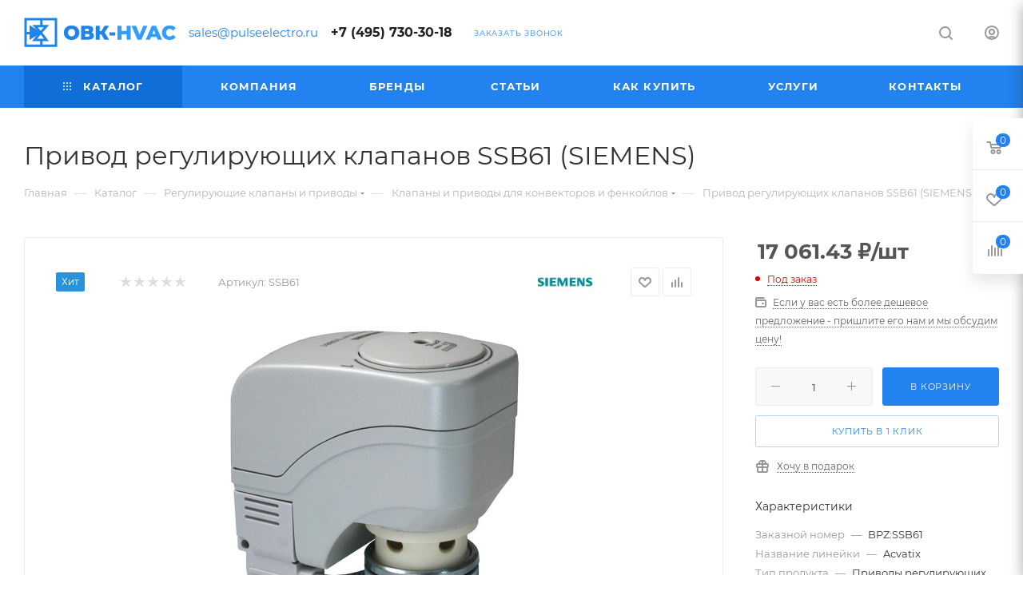

--- FILE ---
content_type: text/html; charset=UTF-8
request_url: https://ovk-hvac.ru/bitrix/components/bitrix/sale.prediction.product.detail/ajax.php
body_size: 146
content:
	<script>
	BX.ready(function () {
		BX.onCustomEvent('onHasNewPrediction', ['', 'sale_gift_product_1366261508']);
	});
	</script>
	

--- FILE ---
content_type: image/svg+xml
request_url: https://ovk-hvac.ru/upload/uf/b4c/qed51iz0e294jqbxwsc0ufn9p4cbxt68.svg
body_size: 462
content:
<svg width="28" height="48" viewBox="0 0 28 48" fill="none" xmlns="http://www.w3.org/2000/svg">
<path d="M27 2.17453L6.5 0.75L1 2.17453M27 2.17453L22.2333 4.29717M27 2.17453V21.9858L22.2333 25.0991M22.2333 4.29717V25.0991M22.2333 4.29717L1 2.17453M22.2333 25.0991L11.4 23.4009M11.4 23.4009V28.0708C10.9667 28.4953 10.1 29.0736 7.93333 28.9315M11.4 23.4009L4.46667 21.9858M1 2.17453V21.2783L4.46667 21.9858M4.46667 21.9858V27.2217C4.9 28.0708 5.76667 28.7895 7.93333 28.9315M7.93333 28.9315C7.93333 29.3443 7.93333 30.6179 7.93333 30.6179C1.86667 33.5896 2.38721 44.8431 7.93333 44.2028C13.0365 43.6137 15.5005 31.3796 11.8333 31.8915C8.16613 32.4034 6.35156 44.725 13.1333 45.4764C19.3482 45.9692 22.1526 31.8109 18.3333 33.1651C14.5141 34.5193 13.5667 45.8373 20.0667 46.75" stroke="#6C95FF" stroke-width="1.5" stroke-linecap="round" stroke-linejoin="round"/>
</svg>


--- FILE ---
content_type: image/svg+xml
request_url: https://ovk-hvac.ru/upload/uf/4ba/97pl1xu55i72z5xux07j7h80p9y0ca26.svg
body_size: 515
content:
<svg width="42" height="47" viewBox="0 0 42 47" fill="none" xmlns="http://www.w3.org/2000/svg">
<path d="M1 2.78937L6.22321 3.48228M1 2.78937V18.0335M1 2.78937L5.5 1.25L41 4.75M6.22321 3.48228L31.9911 6.25394M6.22321 3.48228V19.0728M31.9911 6.25394L38.2589 6.60039M31.9911 6.25394V21.8445M41 4.75V42.25L38.2589 45.75M41 4.75L38.2589 6.60039M38.2589 45.75V6.60039M38.2589 45.75C36.0309 45.6346 33.9541 45.5114 31.9911 45.3744M6.22321 41.5207C4.55927 41.1226 2.8286 40.6862 1 40.2067V18.0335M6.22321 41.5207V34.3169M6.22321 41.5207C10.5546 42.557 14.4337 43.3339 18.4107 43.9379M31.9911 45.3744V37.7815M31.9911 45.3744C26.9228 45.0209 22.6121 44.5759 18.4107 43.9379M1 18.0335L6.22321 19.0728M6.22321 19.0728V34.3169M31.9911 21.8445L37.9107 22.1909M31.9911 21.8445V37.7815M31.9911 37.7815C26.5242 38.5876 22.3711 38.8273 18.4107 38.2984M6.22321 34.3169C10.8096 36.5153 14.517 37.7783 18.4107 38.2984M18.4107 38.2984V43.9379M10.0536 9.37205L27.4643 11.1043V34.3169L10.0536 31.8917V9.37205Z" stroke="#6C95FF" stroke-width="1.5" stroke-linecap="round" stroke-linejoin="round"/>
</svg>


--- FILE ---
content_type: image/svg+xml
request_url: https://ovk-hvac.ru/upload/uf/8fc/x78d1b5hp1lm87ymxqj473nifjeo9qvz.svg
body_size: 410
content:
<svg width="48" height="47" viewBox="0 0 48 47" fill="none" xmlns="http://www.w3.org/2000/svg">
<path d="M1 4.50009C11.4666 4.42851 16.4534 5.61514 24 9.50009M1 4.50009L21.5 1C31.4287 1.06142 37.0122 2.05681 47 5.5M1 4.50009V10M24 9.50009L47 5.5M24 9.50009V18M24 28V18M24 28L18 26.2857M24 28L30.5 26.4111M47 5.5L46.5 22.5L30.5 26.4111M1 10V15.5C3.08962 17.337 3.27899 18.8898 3 22L18 26.2857M1 10C6.5 14 13.5 29 24 18M18 26.2857V30L20.5 30.8333M30.5 26.4111V30L28 30.7692M20.5 30.8333L24 32L28 30.7692M20.5 30.8333V36.5L22.25 37M22.25 37L24 37.5L26 37M22.25 37V45L24 46L26 45V37M26 37L28 36.5V30.7692M33 15V22L39.5 20.5V13.5L33 15Z" stroke="#6C95FF" stroke-width="1.5" stroke-linejoin="round"/>
</svg>


--- FILE ---
content_type: image/svg+xml
request_url: https://ovk-hvac.ru/upload/uf/e1b/y5p6yc2bv6eq5blcy9yk345kh7yf4cod.svg
body_size: 2656
content:
<svg width="36" height="52" viewBox="0 0 36 52" fill="none" xmlns="http://www.w3.org/2000/svg">
<path d="M8.28033 19.4697C7.98744 19.1768 7.51256 19.1768 7.21967 19.4697C6.92678 19.7626 6.92678 20.2374 7.21967 20.5303C10.4749 23.7855 14.9511 23.8596 17.7803 21.0303C18.0732 20.7374 18.0732 20.2626 17.7803 19.9697C17.4874 19.6768 17.0126 19.6768 16.7197 19.9697C14.5489 22.1405 11.0251 22.2145 8.28033 19.4697Z" fill="#6C95FF"/>
<path fill-rule="evenodd" clip-rule="evenodd" d="M12.8357 8.53148C12.6961 8.35705 12.4861 8.25389 12.2627 8.25011C12.0394 8.24633 11.8259 8.3423 11.6806 8.51191L8.68056 12.0119C8.42197 12.3136 8.44355 12.7646 8.72976 13.0402L8.95103 13.2536C9.93385 14.2016 10.9764 15.2073 11.9288 15.8487C12.4405 16.1933 12.9982 16.4841 13.5641 16.5729C14.1761 16.6688 14.7875 16.5232 15.2803 16.0303L15.3229 15.9878C15.59 15.7214 15.9154 15.3967 16.1065 15.0063C16.3431 14.523 16.3537 14.0105 16.1674 13.4384C15.9941 12.9066 15.641 12.2905 15.1159 11.5289C14.5836 10.7569 13.8379 9.78432 12.8357 8.53148ZM12.7667 14.6045C12.0181 14.1004 11.1791 13.3149 10.28 12.4508L12.228 10.1781C12.9397 11.0813 13.4801 11.7989 13.881 12.3804C14.3889 13.117 14.638 13.5863 14.7411 13.903C14.8312 14.1796 14.7926 14.2788 14.7593 14.3466C14.691 14.4863 14.5511 14.6382 14.2197 14.9697C14.1068 15.0825 13.9952 15.1221 13.7965 15.091C13.5517 15.0526 13.2111 14.9038 12.7667 14.6045Z" fill="#6C95FF"/>
<path fill-rule="evenodd" clip-rule="evenodd" d="M32.2249 4.41959C29.3111 2.03548 25.0703 0.707117 20.1915 0.426909C15.3016 0.14606 9.70723 0.913239 4.01537 2.78799C3.70782 2.88929 3.5 3.17654 3.5 3.50034V12.5651L0.377944 14.3488C0.140537 14.4844 -0.00424463 14.7385 9.48867e-05 15.0119L0.500095 46.5119C0.505567 46.8567 0.745389 47.1533 1.08136 47.2308L7.21294 48.6458C7.45684 49.152 7.77433 49.5773 8.23859 49.9617C8.78555 50.4144 9.50654 50.7844 10.4554 51.1898C10.6871 51.2887 10.953 51.2648 11.1632 51.126C11.3735 50.9871 11.5 50.752 11.5 50.5001V47.9149L12.5 48.1149V51C12.5 51.2017 12.5813 51.3949 12.7254 51.536C12.8696 51.6771 13.0645 51.7542 13.2662 51.7498C14.1953 51.7298 14.9462 51.6763 15.6401 51.5109C16.2751 51.3595 16.8367 51.1209 17.4378 50.7642L24.7001 51.2484C24.945 51.2647 25.1823 51.1602 25.3357 50.9686L35.3357 38.4685C35.442 38.3355 35.5 38.1703 35.5 38V10.5C35.5 10.1334 35.2349 9.82048 34.8733 9.76021L32.5 9.36466V5.00006C32.5 4.77511 32.399 4.56204 32.2249 4.41959ZM32.5 11.3989V10.8853L33.0135 10.9709L32.5 11.3989ZM32.2302 13.5765L34 12.1014V37.7369L25.5 48.362V18.3514L28.2301 16.0764C28.4011 15.9339 28.5 15.7228 28.5 15.5002V7.20748C28.5152 7.20207 28.5304 7.19614 28.5455 7.18968L31 6.13755V13.0003C31 13.2914 31.1684 13.5561 31.4319 13.6795C31.6955 13.803 32.0066 13.7628 32.2302 13.5765ZM24 18.483V49.6984L17.2999 49.2517C17.142 49.2411 16.9848 49.2808 16.8509 49.365C16.2775 49.7254 15.8112 49.928 15.2923 50.0518C14.9243 50.1395 14.5149 50.1913 14 50.2214V47.5C14 47.1425 13.7477 46.8347 13.3971 46.7646L10.8971 46.2646C10.6768 46.2205 10.4483 46.2775 10.2745 46.42C10.1007 46.5625 10 46.7753 10 47V49.3224C9.65664 49.1413 9.39869 48.9747 9.19509 48.8062C8.85025 48.5207 8.63642 48.2088 8.44875 47.7275C8.35866 47.4965 8.16024 47.325 7.91864 47.2692L1.99059 45.9012L1.512 15.75H5.44426C8.031 18.2608 10.2281 19.7262 12.5284 19.8152C14.7992 19.9031 16.9357 18.6442 19.3948 16.3899L24 18.483ZM5.75 14.25H3.57459L4.62206 13.6516C4.85576 13.518 5 13.2695 5 13.0003V4.15492C8.87692 3.64087 12.0351 3.50563 15.3463 3.90516C18.7285 4.31325 22.3056 5.28358 27 7.02121V14.4294L22.5063 12.7952C22.2821 12.7137 22.0325 12.7437 21.834 12.876L20.5087 13.7596C20.5245 13.5468 20.5266 13.3331 20.5151 13.1183C20.4661 12.2084 20.1732 11.324 19.6966 10.4334C18.7588 8.6808 17.0398 6.78512 14.7868 4.47621C14.559 4.24274 14.2064 4.1833 13.9146 4.32918L11.9146 5.32918C11.8349 5.36904 11.7629 5.42279 11.702 5.4879L11.3449 5.87009L10.2354 4.92824C9.98023 4.71164 9.61245 4.69032 9.33397 4.87596L7.83398 5.87596C7.78897 5.90597 7.74734 5.94075 7.70982 5.97971L5.96289 7.79343C5.67577 8.09154 5.6844 8.56588 5.98219 8.85334L7.35804 10.1814L5.69715 11.9932C5.43611 12.278 5.43406 12.7144 5.69242 13.0016C7.63446 15.1604 9.71029 16.993 11.6698 17.9598C11.938 18.0921 12.2076 18.21 12.4773 18.3107C10.7596 18.2 8.88815 17.038 6.27628 14.4657C6.13597 14.3275 5.94693 14.25 5.75 14.25ZM15.526 2.41596C14.7209 2.31881 13.9257 2.25207 13.1299 2.21335C15.5736 1.89213 17.9191 1.79886 20.1055 1.92444C24.2094 2.16015 27.7048 3.16306 30.247 4.82832L27.998 5.79235C23.0139 3.9231 19.1864 2.85762 15.526 2.41596ZM22.3503 14.3346L26.2676 15.7592L24.6316 17.1224L20.7887 15.3757L22.3503 14.3346ZM19.0172 13.1989C19.0491 13.7916 18.9335 14.3951 18.6329 15.0509L18.5331 15.144C18.5394 15.101 18.545 15.0577 18.5499 15.0142C18.6556 14.082 18.4384 13.1156 17.9969 12.1308C17.2108 10.3771 15.6426 8.41261 13.5086 6.20924L14.0947 5.9162C16.1642 8.05418 17.5993 9.69326 18.3741 11.1411C18.7772 11.8943 18.9831 12.5643 19.0172 13.1989ZM9.69563 6.43764L10.3195 6.96724L10.0659 7.23853L9.43233 6.61317L9.69563 6.43764ZM8.2635 7.56711L9.04633 8.33975L8.37199 9.07535L7.56298 8.29442L8.2635 7.56711ZM7.26731 12.5002L10.6381 8.82319L12.2651 7.08223C14.4572 9.32774 15.9324 11.1923 16.6281 12.7443C16.9991 13.572 17.1256 14.2619 17.0595 14.8452C16.995 15.4138 16.7402 15.9492 16.2197 16.4697C15.7302 16.9592 15.1818 17.18 14.5676 17.2019C13.9313 17.2246 13.1827 17.0336 12.3335 16.6146C10.7652 15.8408 9.01257 14.3695 7.26731 12.5002Z" fill="#6C95FF"/>
</svg>
